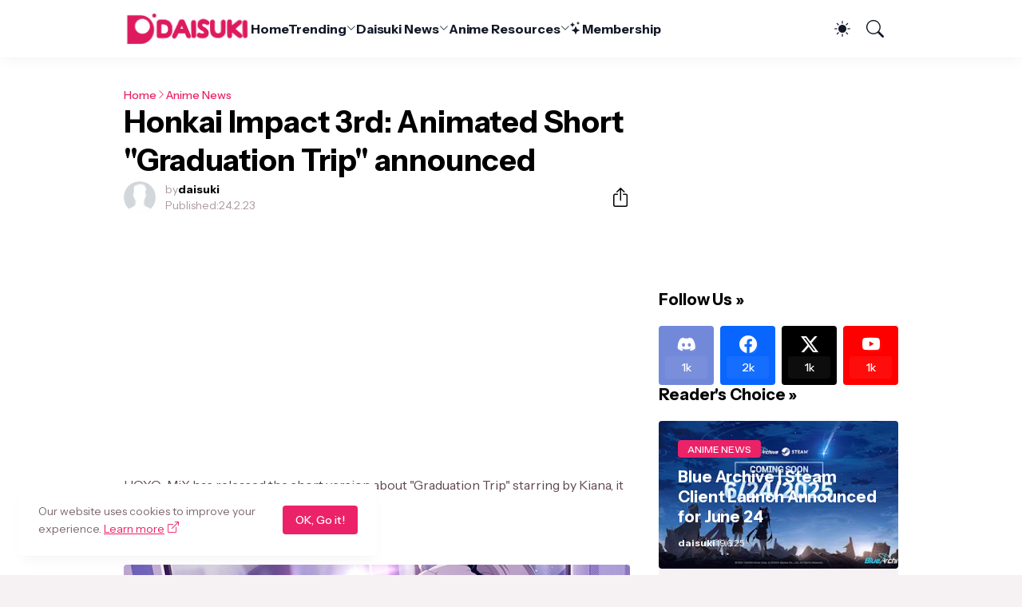

--- FILE ---
content_type: text/html; charset=utf-8
request_url: https://www.google.com/recaptcha/api2/aframe
body_size: 266
content:
<!DOCTYPE HTML><html><head><meta http-equiv="content-type" content="text/html; charset=UTF-8"></head><body><script nonce="_w_vdn7UooiMvYSvzvqPQQ">/** Anti-fraud and anti-abuse applications only. See google.com/recaptcha */ try{var clients={'sodar':'https://pagead2.googlesyndication.com/pagead/sodar?'};window.addEventListener("message",function(a){try{if(a.source===window.parent){var b=JSON.parse(a.data);var c=clients[b['id']];if(c){var d=document.createElement('img');d.src=c+b['params']+'&rc='+(localStorage.getItem("rc::a")?sessionStorage.getItem("rc::b"):"");window.document.body.appendChild(d);sessionStorage.setItem("rc::e",parseInt(sessionStorage.getItem("rc::e")||0)+1);localStorage.setItem("rc::h",'1768380025658');}}}catch(b){}});window.parent.postMessage("_grecaptcha_ready", "*");}catch(b){}</script></body></html>